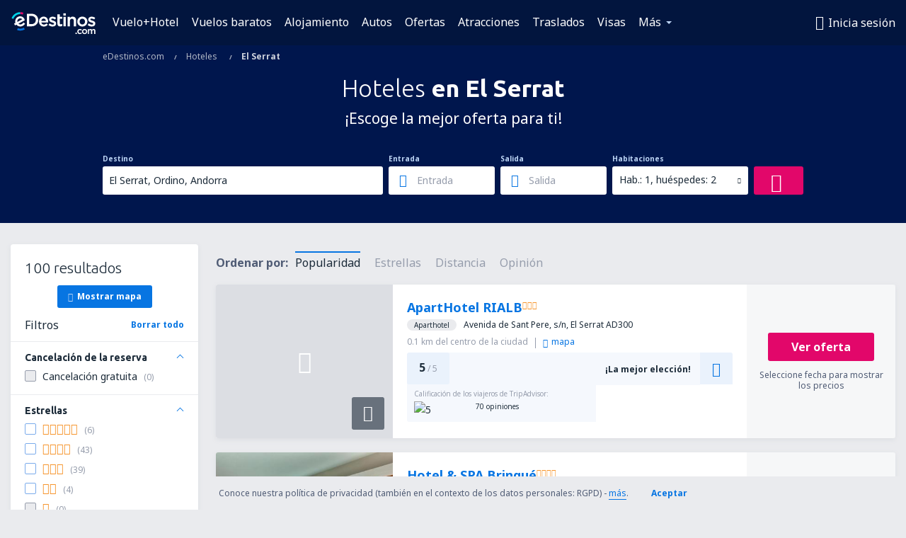

--- FILE ---
content_type: text/html; charset=utf-8
request_url: https://www.google.com/recaptcha/api2/aframe
body_size: 183
content:
<!DOCTYPE HTML><html><head><meta http-equiv="content-type" content="text/html; charset=UTF-8"></head><body><script nonce="tjz-mbn4Xve_51gzqJJNHw">/** Anti-fraud and anti-abuse applications only. See google.com/recaptcha */ try{var clients={'sodar':'https://pagead2.googlesyndication.com/pagead/sodar?'};window.addEventListener("message",function(a){try{if(a.source===window.parent){var b=JSON.parse(a.data);var c=clients[b['id']];if(c){var d=document.createElement('img');d.src=c+b['params']+'&rc='+(localStorage.getItem("rc::a")?sessionStorage.getItem("rc::b"):"");window.document.body.appendChild(d);sessionStorage.setItem("rc::e",parseInt(sessionStorage.getItem("rc::e")||0)+1);localStorage.setItem("rc::h",'1768795866363');}}}catch(b){}});window.parent.postMessage("_grecaptcha_ready", "*");}catch(b){}</script></body></html>